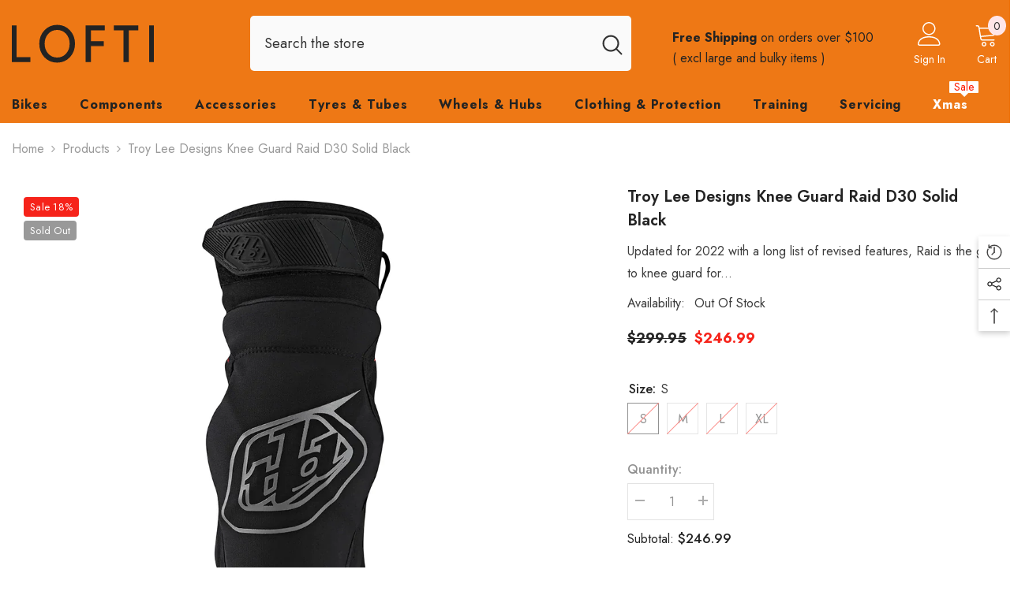

--- FILE ---
content_type: text/html; charset=utf-8
request_url: https://lofti.com/products/troy-lee-designs-knee-guard-raid-d30-solid-black?variant=47878789923093&section_id=template--22148822237461__main
body_size: 15251
content:
<div id="shopify-section-template--22148822237461__main" class="shopify-section"><link href="//lofti.com/cdn/shop/t/5/assets/component-product.css?v=150942539386684726291732071018" rel="stylesheet" type="text/css" media="all" />
<link href="//lofti.com/cdn/shop/t/5/assets/component-price.css?v=113014100369699422931732071017" rel="stylesheet" type="text/css" media="all" />
<link href="//lofti.com/cdn/shop/t/5/assets/component-badge.css?v=58385199191654577521732071013" rel="stylesheet" type="text/css" media="all" />
<link href="//lofti.com/cdn/shop/t/5/assets/component-rte.css?v=131360998505457786651732071018" rel="stylesheet" type="text/css" media="all" />
<link href="//lofti.com/cdn/shop/t/5/assets/component-share.css?v=23553761141326501681732071019" rel="stylesheet" type="text/css" media="all" />
<link href="//lofti.com/cdn/shop/t/5/assets/component-tab.css?v=140244687997670630881732071019" rel="stylesheet" type="text/css" media="all" />
<link href="//lofti.com/cdn/shop/t/5/assets/component-product-form.css?v=22444863787356217611732071017" rel="stylesheet" type="text/css" media="all" />
<link href="//lofti.com/cdn/shop/t/5/assets/component-grid.css?v=14116691739327510611732071015" rel="stylesheet" type="text/css" media="all" />




    <style type="text/css">
    #ProductSection-template--22148822237461__main .productView-thumbnail .productView-thumbnail-link:after{
        padding-bottom: 148%;
    }

    #ProductSection-template--22148822237461__main .cursor-wrapper .counter {
        color: #191919;
    }

    #ProductSection-template--22148822237461__main .cursor-wrapper .counter #count-image:before {
        background-color: #191919;
    }

    #ProductSection-template--22148822237461__main .custom-cursor__inner .arrow:before,
    #ProductSection-template--22148822237461__main .custom-cursor__inner .arrow:after {
        background-color: #000000;
    }

    #ProductSection-template--22148822237461__main .tabs-contents .toggleLink,
    #ProductSection-template--22148822237461__main .tabs .tab .tab-title {
        font-size: 18px;
        font-weight: 600;
        text-transform: none;
        padding-top: 15px;
        padding-bottom: 15px;
    }

    

    

    @media (max-width: 1024px) {
        
    }

    @media (max-width: 550px) {
        #ProductSection-template--22148822237461__main .tabs-contents .toggleLink,
        #ProductSection-template--22148822237461__main .tabs .tab .tab-title {
            font-size: 16px;
        }
    }

    @media (max-width: 767px) {
        #ProductSection-template--22148822237461__main {
            padding-top: 0px;
            padding-bottom: 0px;
        }
        
        
        
    }

    @media (min-width: 1025px) {
        
    }

    @media (min-width: 768px) and (max-width: 1199px) {
        #ProductSection-template--22148822237461__main {
            padding-top: 0px;
            padding-bottom: 0px;
        }
    }

    @media (min-width: 1200px) {
        #ProductSection-template--22148822237461__main {
            padding-top: 0px;
            padding-bottom: 0px;
        }
    }
</style>
<script>
    window.product_inven_array_8989707075861 = {
        
            '47878789923093': '0',
        
            '47878789955861': '0',
        
            '47878789988629': '0',
        
            '47878804930837': '0',
        
    };

    window.selling_array_8989707075861 = {
        
            '47878789923093': 'deny',
        
            '47878789955861': 'deny',
        
            '47878789988629': 'deny',
        
            '47878804930837': 'deny',
        
    };

    window.subtotal = {
        show: true,
        style: 1,
        text: `Add to cart - [value]`
    };
  
    window.variant_image_group = 'false';
  
</script><link rel="stylesheet" href="//lofti.com/cdn/shop/t/5/assets/component-fancybox.css?v=162524859697928915511732071015" media="print" onload="this.media='all'">
    <noscript><link href="//lofti.com/cdn/shop/t/5/assets/component-fancybox.css?v=162524859697928915511732071015" rel="stylesheet" type="text/css" media="all" /></noscript><div class="popup product-details product-default" data-section-id="template--22148822237461__main" data-section-type="product" id="ProductSection-template--22148822237461__main" data-has-combo="false" data-image-opo>
    
<div class="productView-moreItem moreItem-breadcrumb "
            style="--spacing-top: 10px;
            --spacing-bottom: 20px;
            --spacing-top-mb: 0px;
            --spacing-bottom-mb: 0px;
            --breadcrumb-bg:rgba(0,0,0,0);
            --breadcrumb-mb-bg: #f6f6f6;
            "
        >
            
                <div class="breadcrumb-bg">
            
                <div class="container">
                    

<link href="//lofti.com/cdn/shop/t/5/assets/component-breadcrumb.css?v=20837817899444488451732071013" rel="stylesheet" type="text/css" media="all" /><breadcrumb-component class="breadcrumb-container style--line_clamp_1" data-collection-title="" data-collection-all="/collections/all">
        <nav class="breadcrumb breadcrumb-left" role="navigation" aria-label="breadcrumbs">
        <a class="link home-link" href="/">Home</a><span class="separate" aria-hidden="true"><svg xmlns="http://www.w3.org/2000/svg" viewBox="0 0 24 24"><path d="M 7.75 1.34375 L 6.25 2.65625 L 14.65625 12 L 6.25 21.34375 L 7.75 22.65625 L 16.75 12.65625 L 17.34375 12 L 16.75 11.34375 Z"></path></svg></span>
                <span>Troy Lee Designs Knee Guard Raid D30 Solid Black</span><span class="observe-element" style="width: 1px; height: 1px; background: transparent; display: inline-block; flex-shrink: 0;"></span>
        </nav>
    </breadcrumb-component>
    <script type="text/javascript">
        if (typeof breadcrumbComponentDeclare == 'undefined') {
            class BreadcrumbComponent extends HTMLElement {
                constructor() {
                    super();
                    this.firstPostCollection();
                    this.getCollection();
                }

                connectedCallback() {
                    this.firstLink = this.querySelector('.link.home-link')
                    this.lastLink = this.querySelector('.observe-element')
                    this.classList.add('initialized');
                    this.initObservers();
                }

                static createHandler(position = 'first', breadcrumb = null) {
                    const handler = (entries, observer) => {
                        entries.forEach(entry => {
                            if (breadcrumb == null) return observer.disconnect();
                            if (entry.isIntersecting ) {
                                breadcrumb.classList.add(`disable-${position}`);
                            } else {
                                breadcrumb.classList.remove(`disable-${position}`);
                            }
                        })
                    }
                    return handler;
                }

                initObservers() {
                    const scrollToFirstHandler = BreadcrumbComponent.createHandler('first', this);
                    const scrollToLastHandler = BreadcrumbComponent.createHandler('last', this);
                    
                    this.scrollToFirstObserver = new IntersectionObserver(scrollToFirstHandler, { threshold: 1 });
                    this.scrollToLastObserver = new IntersectionObserver(scrollToLastHandler, { threshold: 0.6 });

                    this.scrollToFirstObserver.observe(this.firstLink);
                    this.scrollToLastObserver.observe(this.lastLink);
                }

                firstPostCollection() {
                    if (!document.body.matches('.template-collection')) return;
                    this.postCollection(true);
                    this.checkCollection();
                }

                postCollection(showCollection) {
                    const title = this.dataset.collectionTitle ? this.dataset.collectionTitle : "Products";
                    let collection = {name: title, url: window.location.pathname, show: showCollection};
                    localStorage.setItem('_breadcrumb_collection', JSON.stringify(collection));
                }

                checkCollection() {
                    document.addEventListener("click", (event) => {
                        const target = event.target;
                        if (!target.matches('.card-link')) return;
                        target.closest('.shopify-section[id*="product-grid"]') == null ? this.postCollection(false) : this.postCollection(true);
                    });
                }

                getCollection() {
                    if (!document.body.matches('.template-product')) return;
                    const collection = JSON.parse(localStorage.getItem('_breadcrumb_collection'));
                    let checkCollection = document.referrer.indexOf('/collections/') !== -1 && (new URL(document.referrer)).pathname == collection.url && collection && collection.show ? true : false;
                    const breadcrumb = `<a class="breadcrumb-collection animate--text" href="${checkCollection ? collection.url : this.dataset.collectionAll}">${checkCollection ? collection.name : "Products"}</a><span class="separate animate--text" aria-hidden="true"><svg xmlns="http://www.w3.org/2000/svg" viewBox="0 0 24 24"><path d="M 7.75 1.34375 L 6.25 2.65625 L 14.65625 12 L 6.25 21.34375 L 7.75 22.65625 L 16.75 12.65625 L 17.34375 12 L 16.75 11.34375 Z"></path></svg></span>`;
                    this.querySelectorAll('.separate')[0]?.insertAdjacentHTML("afterend", breadcrumb);
                }
            }   

            window.addEventListener('load', () => {
                customElements.define('breadcrumb-component', BreadcrumbComponent);
            })

            var breadcrumbComponentDeclare = BreadcrumbComponent;
        }
    </script>
                </div>
            
                </div>
            
        </div>
    
    <div class="container productView-container">
        <div class="productView halo-productView layout-3 positionMainImage--left productView-sticky" data-product-handle="troy-lee-designs-knee-guard-raid-d30-solid-black"><div class="productView-top">
                    <div class="halo-productView-left productView-images clearfix" data-image-gallery><div class="cursor-wrapper handleMouseLeave">
                                <div class="custom-cursor custom-cursor__outer">
                                    <div class="custom-cursor custom-cursor__inner">
                                        <span class="arrow arrow-bar fadeIn"></span>
                                    </div>
                                </div>
                            </div><div class="productView-images-wrapper" data-video-popup>
                            <div class="productView-image-wrapper"><div class="productView-badge has-badge-js badge-left halo-productBadges halo-productBadges--left date- date1-"
        data-text-sale-badge="Sale"
        
        data-new-badge-number=""
    ><span class="badge sale-badge" aria-hidden="true">Sale
18%</span><span class="badge sold-out-badge" aria-hidden="true">
                Sold out
            </span></div>
<div class="productView-nav style-1 image-fit-unset" 
                                    data-image-gallery-main
                                    data-arrows-desk="false"
                                    data-arrows-mobi="true"
                                    data-counter-mobi="true"
                                    data-media-count="3"
                                ><div class="productView-image productView-image-portrait fit-unset" data-index="1">
                                                    <div class="productView-img-container product-single__media" data-media-id="45631863652629"
                                                        
                                                    >
                                                        <div 
                                                            class="media" 
                                                             
                                                             data-fancybox="images" href="//lofti.com/cdn/shop/files/troy-lee-designs-knee-guard-raid-d30-solid-black-1.webp?v=1704860469" 
                                                        >
                                                            <img id="product-featured-image-45631863652629"
                                                                srcset="//lofti.com/cdn/shop/files/troy-lee-designs-knee-guard-raid-d30-solid-black-1.webp?v=1704860469"
                                                                src="//lofti.com/cdn/shop/files/troy-lee-designs-knee-guard-raid-d30-solid-black-1.webp?v=1704860469"
                                                                data-src="//lofti.com/cdn/shop/files/troy-lee-designs-knee-guard-raid-d30-solid-black-1.webp?v=1704860469"
                                                                alt=""
                                                                sizes="(min-width: 2000px) 1500px, (min-width: 1200px) 1200px, (min-width: 768px) calc((100vw - 30px) / 2), calc(100vw - 20px)"
                                                                width="1000"
                                                                height="1000"
                                                                data-sizes="auto"
                                                                data-main-image
                                                                data-index="1"
                                                                data-cursor-image
                                                                
                                                            /></div>
                                                    </div>
                                                </div><div class="productView-image productView-image-portrait fit-unset" data-index="2">
                                                    <div class="productView-img-container product-single__media" data-media-id="45631863685397"
                                                        
                                                    >
                                                        <div 
                                                            class="media" 
                                                             
                                                             data-fancybox="images" href="//lofti.com/cdn/shop/files/troy-lee-designs-knee-guard-raid-d30-solid-black-2.webp?v=1704860469" 
                                                        >
                                                            <img id="product-featured-image-45631863685397"
                                                                data-srcset="//lofti.com/cdn/shop/files/troy-lee-designs-knee-guard-raid-d30-solid-black-2.webp?v=1704860469"
                                                                
                                                                data-src="//lofti.com/cdn/shop/files/troy-lee-designs-knee-guard-raid-d30-solid-black-2.webp?v=1704860469"
                                                                alt=""
                                                                sizes="(min-width: 2000px) 1500px, (min-width: 1200px) 1200px, (min-width: 768px) calc((100vw - 30px) / 2), calc(100vw - 20px)"
                                                                width="1000"
                                                                height="1000"
                                                                data-sizes="auto"
                                                                data-main-image
                                                                data-index="2"
                                                                data-cursor-image
                                                                class="lazyload" loading="lazy"
                                                            /><span class="data-lazy-loading"></span></div>
                                                    </div>
                                                </div><div class="productView-image productView-image-portrait fit-unset" data-index="3">
                                                    <div class="productView-img-container product-single__media" data-media-id="45631863718165"
                                                        
                                                    >
                                                        <div 
                                                            class="media" 
                                                             
                                                             data-fancybox="images" href="//lofti.com/cdn/shop/files/troy-lee-designs-knee-guard-raid-d30-solid-black-3.webp?v=1704860468" 
                                                        >
                                                            <img id="product-featured-image-45631863718165"
                                                                data-srcset="//lofti.com/cdn/shop/files/troy-lee-designs-knee-guard-raid-d30-solid-black-3.webp?v=1704860468"
                                                                
                                                                data-src="//lofti.com/cdn/shop/files/troy-lee-designs-knee-guard-raid-d30-solid-black-3.webp?v=1704860468"
                                                                alt=""
                                                                sizes="(min-width: 2000px) 1500px, (min-width: 1200px) 1200px, (min-width: 768px) calc((100vw - 30px) / 2), calc(100vw - 20px)"
                                                                width="1000"
                                                                height="1000"
                                                                data-sizes="auto"
                                                                data-main-image
                                                                data-index="3"
                                                                data-cursor-image
                                                                class="lazyload" loading="lazy"
                                                            /><span class="data-lazy-loading"></span></div>
                                                    </div>
                                                </div></div><div class="productView-videoPopup"></div><div class="productView-iconZoom">
                                        <svg  class="icon icon-zoom-1" xmlns="http://www.w3.org/2000/svg" aria-hidden="true" focusable="false" role="presentation" viewBox="0 0 448 512"><path d="M416 176V86.63L246.6 256L416 425.4V336c0-8.844 7.156-16 16-16s16 7.156 16 16v128c0 8.844-7.156 16-16 16h-128c-8.844 0-16-7.156-16-16s7.156-16 16-16h89.38L224 278.6L54.63 448H144C152.8 448 160 455.2 160 464S152.8 480 144 480h-128C7.156 480 0 472.8 0 464v-128C0 327.2 7.156 320 16 320S32 327.2 32 336v89.38L201.4 256L32 86.63V176C32 184.8 24.84 192 16 192S0 184.8 0 176v-128C0 39.16 7.156 32 16 32h128C152.8 32 160 39.16 160 48S152.8 64 144 64H54.63L224 233.4L393.4 64H304C295.2 64 288 56.84 288 48S295.2 32 304 32h128C440.8 32 448 39.16 448 48v128C448 184.8 440.8 192 432 192S416 184.8 416 176z"></path></svg>
                                    </div></div><div class="productView-thumbnail-wrapper">
                                    <div class="productView-for clearfix" data-max-thumbnail-to-show="4"><div class="productView-thumbnail" data-media-id="template--22148822237461__main-45631863652629">
                                                        <div class="productView-thumbnail-link" data-image="//lofti.com/cdn/shop/files/troy-lee-designs-knee-guard-raid-d30-solid-black-1_large.webp?v=1704860469">
                                                            <img srcset="//lofti.com/cdn/shop/files/troy-lee-designs-knee-guard-raid-d30-solid-black-1_medium.webp?v=1704860469" src="//lofti.com/cdn/shop/files/troy-lee-designs-knee-guard-raid-d30-solid-black-1_medium.webp?v=1704860469" alt="Troy Lee Designs Knee Guard Raid D30 Solid Black"  /></div>
                                                    </div><div class="productView-thumbnail" data-media-id="template--22148822237461__main-45631863685397">
                                                        <div class="productView-thumbnail-link" data-image="//lofti.com/cdn/shop/files/troy-lee-designs-knee-guard-raid-d30-solid-black-2_large.webp?v=1704860469">
                                                            <img srcset="//lofti.com/cdn/shop/files/troy-lee-designs-knee-guard-raid-d30-solid-black-2_medium.webp?v=1704860469" src="//lofti.com/cdn/shop/files/troy-lee-designs-knee-guard-raid-d30-solid-black-2_medium.webp?v=1704860469" alt="Troy Lee Designs Knee Guard Raid D30 Solid Black"  /></div>
                                                    </div><div class="productView-thumbnail" data-media-id="template--22148822237461__main-45631863718165">
                                                        <div class="productView-thumbnail-link" data-image="//lofti.com/cdn/shop/files/troy-lee-designs-knee-guard-raid-d30-solid-black-3_large.webp?v=1704860468">
                                                            <img srcset="//lofti.com/cdn/shop/files/troy-lee-designs-knee-guard-raid-d30-solid-black-3_medium.webp?v=1704860468" src="//lofti.com/cdn/shop/files/troy-lee-designs-knee-guard-raid-d30-solid-black-3_medium.webp?v=1704860468" alt="Troy Lee Designs Knee Guard Raid D30 Solid Black"  /></div>
                                                    </div></div>
                                </div></div>
                    </div>
                    <div class="halo-productView-right productView-details clearfix">
                        <div class="productView-product clearfix"><div class="productView-moreItem"
                                            style="--spacing-top: 0px;
                                            --spacing-bottom: 10px"
                                        >
                                            <h1 class="productView-title" style="--color-title: #232323;--fontsize-text: 20px;--fontsize-mb-text: 18px;"><span>Troy Lee Designs Knee Guard Raid D30 Solid Black</span></h1>
                                        </div><div class="productView-moreItem"
                                            style="--spacing-top: 0px;
                                            --spacing-bottom: 12px"
                                        >
                                            <div class="productView-desc halo-text-format" 
        style="--color-text: #3c3c3c;
        --fontsize-text: 16px"
    >   
        
            Updated for 2022 with a long list of revised features, Raid is the go-to knee guard for...</div>
                                        </div><div class="productView-moreItem"
                                                style="--spacing-top: 0px;
                                                --spacing-bottom: 18px"
                                            >
                                                <div class="productView-info" style="--color-border: #e6e6e6"><div class="productView-info-item" data-inventory data-stock-level="none">
            <span class="productView-info-name">
                Availability:
            </span>
            <span class="productView-info-value">
                Out Of Stock
            </span>
        </div></div>
                                            </div>
                                        <div class="productView-moreItem"
                                            style="--spacing-top: 0px;
                                            --spacing-bottom: 17px;
                                            --fontsize-text: 18px"
                                        >
                                            
                                                <div class="productView-price no-js-hidden clearfix" id="product-price-8989707075861"><div class="price price--medium price--sold-out  price--on-sale ">
    <dl><div class="price__regular"><dd class="price__last"><span class="price-item price-item--regular">$246.99</span></dd>
        </div>
        <div class="price__sale"><dd class="price__compare" data-compare="29995"><s class="price-item price-item--regular">$299.95</s></dd><dd class="price__last" data-last="24699"><span class="price-item price-item--sale">$246.99</span></dd></div>
        <small class="unit-price caption hidden">
            <dt class="visually-hidden">Unit price</dt>
            <dd class="price__last"><span></span><span aria-hidden="true">/</span><span class="visually-hidden">&nbsp;per&nbsp;</span><span></span></dd>
        </small>
    </dl>
</div>
</div>
                                        </div>
                                            <div class="productView-moreItem"
    style="--spacing-top: 0px;
    --spacing-bottom: 8px;
    --color-text: "
>
    <div class="productView-hotStock style-2 is-hide" data-hot-stock="20" 4 ><span class="hotStock-text">
                Please hurry! Only 0 left in stock
            </span>
            <div class="hotStock-progress">
                <span class="hotStock-progress-item"></span>
            </div></div>
</div>

                                        

                                            <div class="productView-moreItem productView-moreItem-product-variant"
                                                style="--spacing-top: 0px;
                                                --spacing-bottom: 0px"
                                            ><div class="productView-options" style="--color-border: #e6e6e6" data-lang="en" data-default-lang="au"><div class="productView-variants halo-productOptions" id="product-option-8989707075861"  data-type="button"><variant-radios class="no-js-hidden product-option has-default" data-product="8989707075861" data-section="template--22148822237461__main" data-url="/products/troy-lee-designs-knee-guard-raid-d30-solid-black"><fieldset class="js product-form__input clearfix" data-product-attribute="set-rectangle" data-option-index="0">
                            <legend class="form__label">
                                Size:
                                <span data-header-option>
                                    S
                                </span>
                            </legend><input class="product-form__radio" type="radio" id="option-8989707075861-Size-0"
                                        name="Size"
                                        value="S"
                                        checked
                                        
                                        data-variant-id="47878789923093"
                                    ><label class="product-form__label soldout" for="option-8989707075861-Size-0" data-variant-id="47878789923093">
                                            <span class="text">S</span>
                                        </label><input class="product-form__radio" type="radio" id="option-8989707075861-Size-1"
                                        name="Size"
                                        value="M"
                                        
                                        
                                        data-variant-id="47878789955861"
                                    ><label class="product-form__label soldout" for="option-8989707075861-Size-1" data-variant-id="47878789955861">
                                            <span class="text">M</span>
                                        </label><input class="product-form__radio" type="radio" id="option-8989707075861-Size-2"
                                        name="Size"
                                        value="L"
                                        
                                        
                                        data-variant-id="47878789988629"
                                    ><label class="product-form__label soldout" for="option-8989707075861-Size-2" data-variant-id="47878789988629">
                                            <span class="text">L</span>
                                        </label><input class="product-form__radio" type="radio" id="option-8989707075861-Size-3"
                                        name="Size"
                                        value="XL"
                                        
                                        
                                        data-variant-id="47878804930837"
                                    ><label class="product-form__label soldout" for="option-8989707075861-Size-3" data-variant-id="47878804930837">
                                            <span class="text">XL</span>
                                        </label></fieldset><script type="application/json">
                        [{"id":47878789923093,"title":"S","option1":"S","option2":null,"option3":null,"sku":null,"requires_shipping":true,"taxable":true,"featured_image":null,"available":false,"name":"Troy Lee Designs Knee Guard Raid D30 Solid Black - S","public_title":"S","options":["S"],"price":24699,"weight":0,"compare_at_price":29995,"inventory_management":"shopify","barcode":null,"requires_selling_plan":false,"selling_plan_allocations":[]},{"id":47878789955861,"title":"M","option1":"M","option2":null,"option3":null,"sku":"591003003","requires_shipping":true,"taxable":true,"featured_image":null,"available":false,"name":"Troy Lee Designs Knee Guard Raid D30 Solid Black - M","public_title":"M","options":["M"],"price":24699,"weight":0,"compare_at_price":29995,"inventory_management":"shopify","barcode":"887202381232","requires_selling_plan":false,"selling_plan_allocations":[]},{"id":47878789988629,"title":"L","option1":"L","option2":null,"option3":null,"sku":null,"requires_shipping":true,"taxable":true,"featured_image":null,"available":false,"name":"Troy Lee Designs Knee Guard Raid D30 Solid Black - L","public_title":"L","options":["L"],"price":24699,"weight":0,"compare_at_price":29995,"inventory_management":"shopify","barcode":null,"requires_selling_plan":false,"selling_plan_allocations":[]},{"id":47878804930837,"title":"XL","option1":"XL","option2":null,"option3":null,"sku":"","requires_shipping":true,"taxable":true,"featured_image":null,"available":false,"name":"Troy Lee Designs Knee Guard Raid D30 Solid Black - XL","public_title":"XL","options":["XL"],"price":24699,"weight":0,"compare_at_price":29995,"inventory_management":"shopify","barcode":"","requires_selling_plan":false,"selling_plan_allocations":[]}]
                    </script>
                </variant-radios></div>
        <noscript>
            <div class="product-form__input">
                <label class="form__label" for="Variants-template--22148822237461__main">
                    Product variants
                </label>
                <div class="select">
                <select name="id" id="Variants-template--22148822237461__main" class="select__select" form="product-form"><option
                            selected="selected"
                            disabled
                            value="47878789923093"
                        >
                            S
 - Sold out
                            - $246.99
                        </option><option
                            
                            disabled
                            value="47878789955861"
                        >
                            M
 - Sold out
                            - $246.99
                        </option><option
                            
                            disabled
                            value="47878789988629"
                        >
                            L
 - Sold out
                            - $246.99
                        </option><option
                            
                            disabled
                            value="47878804930837"
                        >
                            XL
 - Sold out
                            - $246.99
                        </option></select>
            </div>
          </div>
        </noscript></div>
                                            </div>
                                        
<div class="productView-moreItem"
                                            style="--spacing-top: 0px;
                                            --spacing-bottom: 12px"
                                        >
                                            
                                        </div>
<div class="productView-moreItem"
                                                    style="--spacing-top: 0px;
                                                    --spacing-bottom: 15px"
                                                ><div class="quantity_selector">
                                                            <quantity-input class="productView-quantity quantity__group quantity__group--2 quantity__style--1 clearfix">
	    <label class="form-label quantity__label" for="quantity-8989707075861-2">
	        Quantity:
	    </label>
	    <div class="quantity__container">
		    <button type="button" name="minus" class="minus btn-quantity">
		    	<span class="visually-hidden">Decrease quantity for Troy Lee Designs Knee Guard Raid D30 Solid Black</span>
		    </button>
		    <input class="form-input quantity__input" type="number" name="quantity" min="1" value="1" inputmode="numeric" pattern="[0-9]*" id="quantity-8989707075861-2" data-product="8989707075861" data-price="24699">
		    <button type="button" name="plus" class="plus btn-quantity">
		    	<span class="visually-hidden">Increase quantity for Troy Lee Designs Knee Guard Raid D30 Solid Black</span>
		    </button>
	    </div>
	</quantity-input>
                                                        </div><div class="productView-subtotal">
                                                            <span class="text">Subtotal: </span>
                                                            <span class="money-subtotal">$246.99</span>
                                                        </div></div>

                                            <div class="productView-moreItem"
                                                style="--spacing-top: 0px;
                                                --spacing-bottom: 22px"
                                            >
                                                <div class="productView-perks"></div>
                                            </div>
                                        

                                            <div class="productView-moreItem"
                                                style="--spacing-top: 0px;
                                                --spacing-bottom: 15px"
                                            >
                                                <div class="productView-buttons"><form method="post" action="/cart/add" id="product-form-installment-8989707075861" accept-charset="UTF-8" class="installment caption-large" enctype="multipart/form-data"><input type="hidden" name="form_type" value="product" /><input type="hidden" name="utf8" value="✓" /><input type="hidden" name="id" value="47878789923093">
        
<input type="hidden" name="product-id" value="8989707075861" /><input type="hidden" name="section-id" value="template--22148822237461__main" /></form><product-form class="productView-form product-form"><form method="post" action="/cart/add" id="product-form-8989707075861" accept-charset="UTF-8" class="form" enctype="multipart/form-data" novalidate="novalidate" data-type="add-to-cart-form"><input type="hidden" name="form_type" value="product" /><input type="hidden" name="utf8" value="✓" /><div class="productView-group"><div class="pvGroup-row"><quantity-input class="productView-quantity quantity__group quantity__group--1 quantity__style--1 clearfix hidden">
	    <label class="form-label quantity__label" for="quantity-8989707075861">
	        Quantity:
	    </label>
	    <div class="quantity__container">
		    <button type="button" name="minus" class="minus btn-quantity">
		    	<span class="visually-hidden">Decrease quantity for Troy Lee Designs Knee Guard Raid D30 Solid Black</span>
		    </button>
		    <input class="form-input quantity__input" type="number" name="quantity" min="1" value="1" inputmode="numeric" pattern="[0-9]*" id="quantity-8989707075861" data-product="8989707075861" data-price="24699">
		    <button type="button" name="plus" class="plus btn-quantity">
		    	<span class="visually-hidden">Increase quantity for Troy Lee Designs Knee Guard Raid D30 Solid Black</span>
		    </button>
	    </div>
	</quantity-input>
<div class="productView-groupTop">
                        <div class="productView-action productView-action-2" style="--atc-color: #ffffff;--atc-bg-color: #232323;--atc-border-color: #232323;--atc-color-hover: #232323;--atc-bg-color-hover: #ffffff;--atc-border-color-hover: #232323">
                            <input type="hidden" name="id" value="47878789923093">
                            <div class="product-form__buttons"><button type="submit" name="add" data-btn-addToCart class="product-form__submit button" id="product-add-to-cart" disabled>Sold out</button></div>
                        </div><share-button class="share-button halo-socialShare productView-share style-2"><div class="share-content">
            <button class="share-button__button button"><svg class="icon" viewBox="0 0 227.216 227.216"><path d="M175.897,141.476c-13.249,0-25.11,6.044-32.98,15.518l-51.194-29.066c1.592-4.48,2.467-9.297,2.467-14.317c0-5.019-0.875-9.836-2.467-14.316l51.19-29.073c7.869,9.477,19.732,15.523,32.982,15.523c23.634,0,42.862-19.235,42.862-42.879C218.759,19.229,199.531,0,175.897,0C152.26,0,133.03,19.229,133.03,42.865c0,5.02,0.874,9.838,2.467,14.319L84.304,86.258c-7.869-9.472-19.729-15.514-32.975-15.514c-23.64,0-42.873,19.229-42.873,42.866c0,23.636,19.233,42.865,42.873,42.865c13.246,0,25.105-6.042,32.974-15.513l51.194,29.067c-1.593,4.481-2.468,9.3-2.468,14.321c0,23.636,19.23,42.865,42.867,42.865c23.634,0,42.862-19.23,42.862-42.865C218.759,160.71,199.531,141.476,175.897,141.476z M175.897,15c15.363,0,27.862,12.5,27.862,27.865c0,15.373-12.499,27.879-27.862,27.879c-15.366,0-27.867-12.506-27.867-27.879C148.03,27.5,160.531,15,175.897,15z M51.33,141.476c-15.369,0-27.873-12.501-27.873-27.865c0-15.366,12.504-27.866,27.873-27.866c15.363,0,27.861,12.5,27.861,27.866C79.191,128.975,66.692,141.476,51.33,141.476z M175.897,212.216c-15.366,0-27.867-12.501-27.867-27.865c0-15.37,12.501-27.875,27.867-27.875c15.363,0,27.862,12.505,27.862,27.875C203.759,199.715,191.26,212.216,175.897,212.216z"></path></svg> <span>Share</span></button>
            <div class="share-button__fallback">
                <div class="share-header">
                    <h2 class="share-title"><span>Share</span></h2>
                    <button type="button" class="share-button__close" aria-label="Close"><svg xmlns="http://www.w3.org/2000/svg" viewBox="0 0 48 48" ><path d="M 38.982422 6.9707031 A 2.0002 2.0002 0 0 0 37.585938 7.5859375 L 24 21.171875 L 10.414062 7.5859375 A 2.0002 2.0002 0 0 0 8.9785156 6.9804688 A 2.0002 2.0002 0 0 0 7.5859375 10.414062 L 21.171875 24 L 7.5859375 37.585938 A 2.0002 2.0002 0 1 0 10.414062 40.414062 L 24 26.828125 L 37.585938 40.414062 A 2.0002 2.0002 0 1 0 40.414062 37.585938 L 26.828125 24 L 40.414062 10.414062 A 2.0002 2.0002 0 0 0 38.982422 6.9707031 z"/></svg><span>Close</span></button>
                </div>
                <div class="wrapper-content">
                    <label class="form-label">Copy link</label>
                    <div class="share-group">
                        <div class="form-field">
                            <input type="text" class="field__input" id="url" value="https://lofti.com/products/troy-lee-designs-knee-guard-raid-d30-solid-black" placeholder="Link" data-url="https://lofti.com/products/troy-lee-designs-knee-guard-raid-d30-solid-black" onclick="this.select();" readonly>
                            <label class="field__label hiddenLabels" for="url">Link</label>
                        </div>
                        <button class="button button--primary button-copy"><svg class="icon icon-clipboard" width="11" height="13" fill="none" xmlns="http://www.w3.org/2000/svg" aria-hidden="true" focusable="false"><path fill-rule="evenodd" clip-rule="evenodd" d="M2 1a1 1 0 011-1h7a1 1 0 011 1v9a1 1 0 01-1 1V1H2zM1 2a1 1 0 00-1 1v9a1 1 0 001 1h7a1 1 0 001-1V3a1 1 0 00-1-1H1zm0 10V3h7v9H1z" fill="currentColor"/></svg>
 Copy link</button>
                    </div>
                    <span id="ShareMessage-8989707075861" class="share-button__message hidden" role="status" aria-hidden="true">Link copied to clipboard!</span><div class="share_toolbox clearfix"><label class="form-label">Share</label> <ul class="social-share"><li class="social-share__item"><a class="facebook" href="https://www.facebook.com/sharer/sharer.php?u=https://lofti.com/products/troy-lee-designs-knee-guard-raid-d30-solid-black" title='Facebook' data-no-instant rel="noopener noreferrer nofollow" target="_blank"><svg aria-hidden="true" focusable="false" role="presentation" xmlns="http://www.w3.org/2000/svg" viewBox="0 0 320 512" class="icon icon-facebook"><path d="M279.14 288l14.22-92.66h-88.91v-60.13c0-25.35 12.42-50.06 52.24-50.06h40.42V6.26S260.43 0 225.36 0c-73.22 0-121.08 44.38-121.08 124.72v70.62H22.89V288h81.39v224h100.17V288z"></path></svg></a></li><li class="social-share__item"><a class="twitter" href="http://twitter.com/share?text=Troy%20Lee%20Designs%20Knee%20Guard%20Raid%20D30%20Solid%20Black&amp;url=https://lofti.com/products/troy-lee-designs-knee-guard-raid-d30-solid-black" title='Twitter' data-no-instant rel="noopener noreferrer nofollow" target="_blank"><svg aria-hidden="true" focusable="false" role="presentation" class="icon icon-twitter" viewBox="0 0 35 35">
<path d="M20.3306 15.2794L31.4059 3H28.7809L19.1669 13.6616L11.4844 3H2.625L14.2406 19.124L2.625 32H5.25L15.4044 20.7397L23.5178 32H32.3772L20.3306 15.2794ZM16.7366 19.2649L15.5597 17.6595L6.195 4.885H10.2266L17.7822 15.1945L18.9591 16.7999L28.7831 30.202H24.7516L16.7366 19.2649Z"></path>
</svg>
</a></li><li class="social-share__item"><a class="pinterest" href="http://pinterest.com/pin/create/button/?url=https://lofti.com/products/troy-lee-designs-knee-guard-raid-d30-solid-black&amp;media=http://lofti.com/cdn/shop/files/troy-lee-designs-knee-guard-raid-d30-solid-black-1.webp?crop=center&height=1024&v=1704860469&width=1024&amp;description=Troy%20Lee%20Designs%20Knee%20Guard%20Raid%20D30%20Solid%20Black" title='Pinterest' data-no-instant rel="noopener noreferrer nofollow" target="_blank"><svg aria-hidden="true" focusable="false" role="presentation" class="icon icon-pinterest" viewBox="0 0 17 18"><path d="M8.48.58a8.42 8.42 0 015.9 2.45 8.42 8.42 0 011.33 10.08 8.28 8.28 0 01-7.23 4.16 8.5 8.5 0 01-2.37-.32c.42-.68.7-1.29.85-1.8l.59-2.29c.14.28.41.52.8.73.4.2.8.31 1.24.31.87 0 1.65-.25 2.34-.75a4.87 4.87 0 001.6-2.05 7.3 7.3 0 00.56-2.93c0-1.3-.5-2.41-1.49-3.36a5.27 5.27 0 00-3.8-1.43c-.93 0-1.8.16-2.58.48A5.23 5.23 0 002.85 8.6c0 .75.14 1.41.43 1.98.28.56.7.96 1.27 1.2.1.04.19.04.26 0 .07-.03.12-.1.15-.2l.18-.68c.05-.15.02-.3-.11-.45a2.35 2.35 0 01-.57-1.63A3.96 3.96 0 018.6 4.8c1.09 0 1.94.3 2.54.89.61.6.92 1.37.92 2.32 0 .8-.11 1.54-.33 2.21a3.97 3.97 0 01-.93 1.62c-.4.4-.87.6-1.4.6-.43 0-.78-.15-1.06-.47-.27-.32-.36-.7-.26-1.13a111.14 111.14 0 01.47-1.6l.18-.73c.06-.26.09-.47.09-.65 0-.36-.1-.66-.28-.89-.2-.23-.47-.35-.83-.35-.45 0-.83.2-1.13.62-.3.41-.46.93-.46 1.56a4.1 4.1 0 00.18 1.15l.06.15c-.6 2.58-.95 4.1-1.08 4.54-.12.55-.16 1.2-.13 1.94a8.4 8.4 0 01-5-7.65c0-2.3.81-4.28 2.44-5.9A8.04 8.04 0 018.48.57z"></svg>
</a></li><li class="social-share__item"><a class="tumblr" href="//tumblr.com/widgets/share/tool?canonicalUrl=https://lofti.com/products/troy-lee-designs-knee-guard-raid-d30-solid-black" title='Tumblr' data-no-instant rel="noopener noreferrer nofollow" data-content="http://lofti.com/cdn/shop/files/troy-lee-designs-knee-guard-raid-d30-solid-black-1.webp?crop=center&height=1024&v=1704860469&width=1024" target="_blank"><svg aria-hidden="true" focusable="false" role="presentation" class="icon icon-tumblr" viewBox="0 0 91 161"><path fill-rule="evenodd" d="M64 160.3c-24 0-42-12.3-42-41.8V71.3H.3V45.7c24-6.2 34-26.9 35.2-44.7h24.9v40.5h29v29.8h-29v41.1c0 12.3 6.2 16.6 16.1 16.6h14v31.3H64"></svg>
</a></li><li class="social-share__item"><a class="telegram" href="https://telegram.me/share/url?url=https://lofti.com/products/troy-lee-designs-knee-guard-raid-d30-solid-black" title='Telegram' data-no-instant rel="nofollow" target="_blank"><svg class="icon icon-telegram" role="presentation" viewBox="0 0 496 512"><path d="M248,8C111.033,8,0,119.033,0,256S111.033,504,248,504,496,392.967,496,256,384.967,8,248,8ZM362.952,176.66c-3.732,39.215-19.881,134.378-28.1,178.3-3.476,18.584-10.322,24.816-16.948,25.425-14.4,1.326-25.338-9.517-39.287-18.661-21.827-14.308-34.158-23.215-55.346-37.177-24.485-16.135-8.612-25,5.342-39.5,3.652-3.793,67.107-61.51,68.335-66.746.153-.655.3-3.1-1.154-4.384s-3.59-.849-5.135-.5q-3.283.746-104.608,69.142-14.845,10.194-26.894,9.934c-8.855-.191-25.888-5.006-38.551-9.123-15.531-5.048-27.875-7.717-26.8-16.291q.84-6.7,18.45-13.7,108.446-47.248,144.628-62.3c68.872-28.647,83.183-33.623,92.511-33.789,2.052-.034,6.639.474,9.61,2.885a10.452,10.452,0,0,1,3.53,6.716A43.765,43.765,0,0,1,362.952,176.66Z"></path></svg></a></li><li class="social-share__item"><a class="email" href="mailto:?subject=Troy%20Lee%20Designs%20Knee%20Guard%20Raid%20D30%20Solid%20Black&amp;body=https://lofti.com/products/troy-lee-designs-knee-guard-raid-d30-solid-black" title='Email' data-no-instant rel="noopener noreferrer nofollow" target="_blank"><svg xmlns="http://www.w3.org/2000/svg" viewBox="0 0 24 24" aria-hidden="true" focusable="false" role="presentation" class="icon icon-mail"><path d="M 1 3 L 1 5 L 1 18 L 3 18 L 3 5 L 19 5 L 19 3 L 3 3 L 1 3 z M 5 7 L 5 7.1777344 L 14 12.875 L 23 7.125 L 23 7 L 5 7 z M 23 9.2832031 L 14 15 L 5 9.4160156 L 5 21 L 14 21 L 14 17 L 17 17 L 17 14 L 23 14 L 23 9.2832031 z M 19 16 L 19 19 L 16 19 L 16 21 L 19 21 L 19 24 L 21 24 L 21 21 L 24 21 L 24 19 L 21 19 L 21 16 L 19 16 z"/></svg></a></li></ul></div></div>
            </div>
        </div></share-button><script src="//lofti.com/cdn/shop/t/5/assets/share.js?v=88463739455357580461732071024" defer="defer"></script>
</div>
                </div><div class="productView-groupBottom"><div class="productView-groupItem"><div class="productView-checkbox global-checkbox">
                                        <input class="global-checkbox--input" type="checkbox" name="conditions" id="product_conditions_8989707075861" data-target="#product-checkout-8989707075861">
                                        <label class="global-checkbox--label form-label--checkbox" for="product_conditions_8989707075861">I agree with</label><button type="button" data-term-condition>Terms &amp; Conditions</button></div></div><div class="productView-groupItem">
                            <div class="productView-payment"  disabled="disabled" id="product-checkout-8989707075861" style="--bin-color: #232323;--bin-bg-color: #ffffff;--bin-border-color: #acacac;--bin-color-hover: #ffffff;--bin-bg-color-hover: #232323;--bin-border-color-hover: #232323"> 
                                <div data-shopify="payment-button" class="shopify-payment-button"> <shopify-accelerated-checkout recommended="{&quot;supports_subs&quot;:true,&quot;supports_def_opts&quot;:false,&quot;name&quot;:&quot;shop_pay&quot;,&quot;wallet_params&quot;:{&quot;shopId&quot;:68925456661,&quot;merchantName&quot;:&quot;Lofti.com&quot;,&quot;personalized&quot;:true}}" fallback="{&quot;supports_subs&quot;:true,&quot;supports_def_opts&quot;:true,&quot;name&quot;:&quot;buy_it_now&quot;,&quot;wallet_params&quot;:{}}" access-token="47d26860086bff3b29a6c046351c5f5b" buyer-country="AU" buyer-locale="en" buyer-currency="AUD" variant-params="[{&quot;id&quot;:47878789923093,&quot;requiresShipping&quot;:true},{&quot;id&quot;:47878789955861,&quot;requiresShipping&quot;:true},{&quot;id&quot;:47878789988629,&quot;requiresShipping&quot;:true},{&quot;id&quot;:47878804930837,&quot;requiresShipping&quot;:true}]" shop-id="68925456661" enabled-flags="[&quot;ae0f5bf6&quot;]" disabled > <div class="shopify-payment-button__button" role="button" disabled aria-hidden="true" style="background-color: transparent; border: none"> <div class="shopify-payment-button__skeleton">&nbsp;</div> </div> <div class="shopify-payment-button__more-options shopify-payment-button__skeleton" role="button" disabled aria-hidden="true">&nbsp;</div> </shopify-accelerated-checkout> <small id="shopify-buyer-consent" class="hidden" aria-hidden="true" data-consent-type="subscription"> This item is a recurring or deferred purchase. By continuing, I agree to the <span id="shopify-subscription-policy-button">cancellation policy</span> and authorize you to charge my payment method at the prices, frequency and dates listed on this page until my order is fulfilled or I cancel, if permitted. </small> </div>
                            </div>
                        </div>
                    </div></div><input type="hidden" name="product-id" value="8989707075861" /><input type="hidden" name="section-id" value="template--22148822237461__main" /></form></product-form></div>
                                            </div>
                                        
<div class="productView-moreItem"
                                            style="--spacing-top: 0px;
                                            --spacing-bottom: 27px"
                                        ><div class="productView-pickUp">
    <link href="//lofti.com/cdn/shop/t/5/assets/component-pickup-availability.css?v=127460745919734912771732071017" rel="stylesheet" type="text/css" media="all" /><pickup-availability class="product__pickup-availabilities no-js-hidden"
        
        data-base-url="https://lofti.com/"
        data-variant-id="47878789923093"
        data-has-only-default-variant="false"
    >
        <template>
            <pickup-availability-preview class="pickup-availability-preview">
                <svg fill="none" aria-hidden="true" focusable="false" role="presentation" class="icon icon-unavailable" fill="none" viewBox="0 0 20 20"><path d="M13.94 3.94L10 7.878l-3.94-3.94A1.499 1.499 0 103.94 6.06L7.88 10l-3.94 3.94a1.499 1.499 0 102.12 2.12L10 12.12l3.94 3.94a1.497 1.497 0 002.12 0 1.499 1.499 0 000-2.12L12.122 10l3.94-3.94a1.499 1.499 0 10-2.121-2.12z"/></svg>

                <div class="pickup-availability-info">
                    <p class="caption-large">
                        Couldn&#39;t load pickup availability
                    </p>
                    <button class="pickup-availability-button button button--primary">
                        Refresh
                    </button>
                </div>
            </pickup-availability-preview>
        </template>
    </pickup-availability>
</div>
<script src="//lofti.com/cdn/shop/t/5/assets/pickup-availability.js?v=47691853550435826281732071023" defer="defer"></script>
</div><div class="productView-moreItem"
                                                style="--spacing-top: 0px;
                                                --spacing-bottom: 0px"
                                            >
                                                <div class="productView-securityImage"><ul class="list-unstyled clearfix"></ul></div>
                                            </div><div class="productView-moreItem"
                                            style="--spacing-top: 0px;
                                            --spacing-bottom: 10px;"
                                        >
                                            <delivery-time class="productView-dlvr d-none"
                                                data-delivery-time 
                                                data-frm-day="d, DD MMM"
                                                data-exclude-day-from="only_delivery" 
                                                data-exclude-day="SAT,SUN" 
                                                data-estimate-start="1" 
                                                data-estimate-end="5" 
                                                data-time="11:00:00"
                                                style="--color-text: #232323;--font-size: 16px;--icon-size: 30px;"
                                            ><span class="productView-dlvr__icon"><svg viewBox="0 0 349.67 244.73">
  <g id="Layer_1-2" data-name="Layer 1">
    <g>
      <path d="M236.17,157.34c0-1.41,0-2.48,0-3.54,0-25.8-.03-51.61.05-77.41,0-2.53.38-5.2,1.27-7.55,1.85-4.87,5.98-7,10.93-7.42,3.39-.29,6.82-.16,10.23-.16,10.41,0,20.82-.11,31.22.11,9.29.19,16.78,4.41,22.67,11.43,10.59,12.63,21.06,25.35,31.61,38.01,3.86,4.63,5.49,9.97,5.48,15.92-.02,15.57-.12,31.13.03,46.7.11,11.08-6.96,18.84-17.51,18.76-.24,0-.48.08-.86.16,2.38,16.27-1.51,30.54-14.09,41.65-8.47,7.48-18.76,10.88-29.92,10.46-27.68-1.06-46.38-24.27-41.51-52.08h-89.14c2.2,22.3-4.69,40.11-26.55,48.73-19.89,7.85-37.34,2.79-51.45-13.75-1.62,1.74-3.19,3.63-4.97,5.29-12.61,11.72-27.4,14.56-43.53,9.59-16.33-5.02-26.09-16.45-29.05-33.22-1.05-5.92-.83-12.09-1-18.15-.15-4.99-.05-9.99-.03-14.98.05-11.8,6.81-18.54,18.67-18.54,71.27,0,142.53,0,213.8,0h3.65ZM262.33,122.13h57.28c-9.32-11.38-18.35-22.46-27.51-33.44-.71-.86-2.32-1.31-3.53-1.35-4.57-.16-9.15-.06-13.72-.06-4.13,0-8.27,0-12.52,0v34.85ZM44.49,218.49c10.48-.21,17.04-8.61,16.73-18.12-.38-11.51-9.42-17.48-18.45-16.86-10.42.71-17.3,8.33-16.58,18.21.78,10.57,8.29,17.46,18.3,16.77ZM114.45,218.49c10.46-.21,17.03-8.61,16.71-18.13-.38-11.49-9.42-17.47-18.46-16.85-10.41.72-17.29,8.34-16.56,18.23.79,10.58,8.29,17.45,18.31,16.76ZM289.28,218.49c10.5-.21,17.05-8.6,16.74-18.11-.37-11.52-9.41-17.49-18.44-16.88-10.42.7-17.31,8.32-16.59,18.2.77,10.57,8.28,17.46,18.28,16.79Z"/>
      <path d="M109.14,139.73c-26.98,0-53.95,0-80.93,0-17.03,0-28.16-11.12-28.16-28.15,0-28.05-.02-56.1,0-84.15C.07,14.08,7.45,4.38,20.31.92,22.61.31,25.07.05,27.46.04,81.99,0,136.53-.01,191.06.02c15.9,0,27.23,11.02,27.31,26.91.15,28.63.15,57.27,0,85.9-.08,15.88-11.41,26.87-27.31,26.89-27.31.04-54.62.01-81.92.01ZM96.29,69.85c0-10.82,0-21.63,0-32.45,0-1.16-.06-2.33-.22-3.48-.68-4.9-4.02-7.86-8.73-7.81-4.67.06-7.88,2.93-8.56,7.72-.16,1.15-.22,2.32-.22,3.48-.01,21.72-.01,43.43,0,65.15,0,1.32.09,2.66.3,3.97.7,4.42,3.98,7.15,8.52,7.18,4.5.03,7.88-2.72,8.6-7.09.22-1.31.31-2.65.31-3.97.02-10.9.01-21.8.01-32.7ZM165.96,69.62c0,10.9,0,21.8,0,32.7,0,1.08.03,2.17.17,3.23.69,5.22,3.84,8.11,8.75,8.06,4.85-.04,7.92-2.85,8.62-7.93.15-1.07.2-2.15.2-3.23.01-21.72.01-43.43,0-65.15,0-1.24-.09-2.49-.27-3.72-.66-4.56-3.96-7.41-8.53-7.46-4.56-.04-7.97,2.82-8.65,7.32-.19,1.23-.28,2.48-.28,3.72-.02,10.82-.01,21.63-.01,32.45ZM52.51,70.13c0-11.48.02-22.96,0-34.44-.01-5.01-2.28-8.22-6.38-9.24-6.22-1.55-11.19,2.43-11.21,9.1-.04,15.06-.01,30.12-.01,45.18,0,7.9-.03,15.81.02,23.71.03,4.29,1.91,7.19,5.31,8.49,6.41,2.45,12.23-1.56,12.27-8.6.07-11.4.02-22.8.02-34.19ZM139.93,69.91c0-11.48.03-22.96-.01-34.44-.02-4.8-2.34-8-6.35-9.01-6.21-1.57-11.22,2.4-11.24,9.06-.05,14.06-.01,28.12-.01,42.18,0,8.9-.03,17.8.02,26.71.02,4.3,1.89,7.21,5.29,8.51,6.41,2.47,12.25-1.53,12.3-8.56.07-11.48.02-22.96.02-34.44Z"/>
    </g>
  </g>
</svg>
</span><span class="productView-dlvr__text">Order within the next <span data-hour-delivery class="productView-dlvr__remaining"><span class="productView-dlvr__remaining-hr"></span> hours <span class="productView-dlvr__remaining-mins"></span> minutes</span> to receive it. Estimated delivery is between <span data-start-delivery class="productView-dlvr__date-start txt-d-underline"></span> and <span data-end-delivery class="productView-dlvr__date-end txt-d-underline"></b>.
                                                </span>
                                            </delivery-time>
                                            <script src="//lofti.com/cdn/shop/t/5/assets/delivery-time.js?v=128523993372356729531732071020" defer="defer"></script>
                                        </div><div class="productView-moreItem"
                                            style="--spacing-top: 12px;
                                            --spacing-bottom: 12px;"
                                        >
                                            <div class="product-customInformation text-left disabled" data-custom-information><div class="product-customInformation__icon">
            <svg aria-hidden="true" focusable="false" data-prefix="fal" data-icon="shipping-fast" role="img" xmlns="http://www.w3.org/2000/svg" viewbox="0 0 640 512"><path fill="currentColor" d="M280 192c4.4 0 8-3.6 8-8v-16c0-4.4-3.6-8-8-8H40c-4.4 0-8 3.6-8 8v16c0 4.4 3.6 8 8 8h240zm352 192h-24V275.9c0-16.8-6.8-33.3-18.8-45.2l-83.9-83.9c-11.8-12-28.3-18.8-45.2-18.8H416V78.6c0-25.7-22.2-46.6-49.4-46.6H113.4C86.2 32 64 52.9 64 78.6V96H8c-4.4 0-8 3.6-8 8v16c0 4.4 3.6 8 8 8h240c4.4 0 8-3.6 8-8v-16c0-4.4-3.6-8-8-8H96V78.6c0-8.1 7.8-14.6 17.4-14.6h253.2c9.6 0 17.4 6.5 17.4 14.6V384H207.6C193 364.7 170 352 144 352c-18.1 0-34.6 6.2-48 16.4V288H64v144c0 44.2 35.8 80 80 80s80-35.8 80-80c0-5.5-.6-10.8-1.6-16h195.2c-1.1 5.2-1.6 10.5-1.6 16 0 44.2 35.8 80 80 80s80-35.8 80-80c0-5.5-.6-10.8-1.6-16H632c4.4 0 8-3.6 8-8v-16c0-4.4-3.6-8-8-8zm-488 96c-26.5 0-48-21.5-48-48s21.5-48 48-48 48 21.5 48 48-21.5 48-48 48zm272-320h44.1c8.4 0 16.7 3.4 22.6 9.4l83.9 83.9c.8.8 1.1 1.9 1.8 2.8H416V160zm80 320c-26.5 0-48-21.5-48-48s21.5-48 48-48 48 21.5 48 48-21.5 48-48 48zm80-96h-16.4C545 364.7 522 352 496 352s-49 12.7-63.6 32H416v-96h160v96zM256 248v-16c0-4.4-3.6-8-8-8H8c-4.4 0-8 3.6-8 8v16c0 4.4 3.6 8 8 8h240c4.4 0 8-3.6 8-8z"></path></svg>
        </div><div class="product-customInformation__content"><div class="product__text title"  
                    style="--fontsize-text:16px;
                    --color-title: #232323"
                >
                    <h2 class="title">Shipping</h2></div><div class="product__text des"  
                    style="--fontsize-text:16px;
                    --color-des: #4d4d4d"
                >
                    <p>Free Delivery on orders over $100 excluding large and bulky items</p>
                </div></div></div>
                                        </div><div class="productView-moreItem"
                                            style="--spacing-top: 30px;
                                            --spacing-bottom: 0px;
                                            "
                                        >
                                            <complementary-products class="productView-complementary complementary-products style-2 no-js-hidden" id="complementary-product-data" data-complementary-product data-url="/recommendations/products?section_id=template--22148822237461__main&product_id=8989707075861&limit=10&intent=complementary"></complementary-products>
                                            <script src="//lofti.com/cdn/shop/t/5/assets/build-complementary-products.js?v=73501869613274300751732071012" defer="defer"></script>
                                        </div></div>
                    </div>
                </div>
<link href="//lofti.com/cdn/shop/t/5/assets/component-sticky-add-to-cart.css?v=65206619997115728701732071019" rel="stylesheet" type="text/css" media="all" />
                    <sticky-add-to-cart class="productView-stickyCart style-1 subtotal-1" data-sticky-add-to-cart>
    <div class="container">
        <a href="javascript:void(0)" class="sticky-product-close close" data-close-sticky-add-to-cart>
            <svg xmlns="http://www.w3.org/2000/svg" viewBox="0 0 48 48" ><path d="M 38.982422 6.9707031 A 2.0002 2.0002 0 0 0 37.585938 7.5859375 L 24 21.171875 L 10.414062 7.5859375 A 2.0002 2.0002 0 0 0 8.9785156 6.9804688 A 2.0002 2.0002 0 0 0 7.5859375 10.414062 L 21.171875 24 L 7.5859375 37.585938 A 2.0002 2.0002 0 1 0 10.414062 40.414062 L 24 26.828125 L 37.585938 40.414062 A 2.0002 2.0002 0 1 0 40.414062 37.585938 L 26.828125 24 L 40.414062 10.414062 A 2.0002 2.0002 0 0 0 38.982422 6.9707031 z"/></svg>
        </a>
        <div class="sticky-product-wrapper">
            <div class="sticky-product clearfix"><div class="sticky-left">
                    <div class="sticky-image" data-image-sticky-add-to-cart>
                        <img srcset="//lofti.com/cdn/shop/files/troy-lee-designs-knee-guard-raid-d30-solid-black-1_1200x.webp?v=1704860469" src="//lofti.com/cdn/shop/files/troy-lee-designs-knee-guard-raid-d30-solid-black-1_1200x.webp?v=1704860469" alt="Troy Lee Designs Knee Guard Raid D30 Solid Black" sizes="1200px" loading="lazy">
                    </div>
                    
                        <div class="sticky-info"><h4 class="sticky-title">
                                Troy Lee Designs Knee Guard Raid D30 Solid Black
                            </h4>
                            
                                
                                
                                <div class="sticky-price has-compare-price">
                                    
                                        
                                            <s class="money-compare-price" data-compare-price="29995">$299.95</s>
                                        
                                    
                                    <span class="money-subtotal">$246.99</span>
                                </div>
                            
                        </div>
                    
                </div>
                <div class="sticky-right sticky-content">
                    
<div class="sticky-actions sticky-actions-2"><form method="post" action="/cart/add" id="product-form-sticky-8989707075861" accept-charset="UTF-8" class="form" enctype="multipart/form-data" novalidate="novalidate" data-type="add-to-cart-form"><input type="hidden" name="form_type" value="product" /><input type="hidden" name="utf8" value="✓" />
<div class="sticky-actions-row"><input type="hidden" name="id" value="47878789923093"><button
                                        type="submit"
                                        name="add"
                                        data-btn-addToCart
                                        class="product-form__submit button button--primary"
                                        id="product-sticky-add-to-cart"
                                        disabled
                                    >
                                        Sold out
                                    </button></div><input type="hidden" name="product-id" value="8989707075861" /><input type="hidden" name="section-id" value="template--22148822237461__main" /></form>
                        
                            <div class="empty-add-cart-button-wrapper"><quantity-input class="productView-quantity quantity__group quantity__group--3 quantity__style--1 clearfix">
	    <label class="form-label quantity__label" for="quantity-8989707075861-3">
	        Quantity:
	    </label>
	    <div class="quantity__container">
		    <button type="button" name="minus" class="minus btn-quantity">
		    	<span class="visually-hidden">Decrease quantity for Troy Lee Designs Knee Guard Raid D30 Solid Black</span>
		    </button>
		    <input class="form-input quantity__input" type="number" name="quantity" min="1" value="1" inputmode="numeric" pattern="[0-9]*" id="quantity-8989707075861-3" data-product="8989707075861" data-price="24699">
		    <button type="button" name="plus" class="plus btn-quantity">
		    	<span class="visually-hidden">Increase quantity for Troy Lee Designs Knee Guard Raid D30 Solid Black</span>
		    </button>
	    </div>
	</quantity-input>
<button
                                        class="product-form__submit button button--primary"
                                        id="show-sticky-product">Add to cart
</button>
                            </div>
                        
                    </div></div>
            </div>
        </div>
        <a href="javascript:void(0)" class="sticky-product-expand" data-expand-sticky-add-to-cart>
            <svg xmlns="http://www.w3.org/2000/svg" viewBox="0 0 32 32" class="icon icon-cart stroke-w-0" aria-hidden="true" focusable="false" role="presentation" xmlns="http://www.w3.org/2000/svg"><path d="M 16 3 C 13.253906 3 11 5.253906 11 8 L 11 9 L 6.0625 9 L 6 9.9375 L 5 27.9375 L 4.9375 29 L 27.0625 29 L 27 27.9375 L 26 9.9375 L 25.9375 9 L 21 9 L 21 8 C 21 5.253906 18.746094 3 16 3 Z M 16 5 C 17.65625 5 19 6.34375 19 8 L 19 9 L 13 9 L 13 8 C 13 6.34375 14.34375 5 16 5 Z M 7.9375 11 L 11 11 L 11 14 L 13 14 L 13 11 L 19 11 L 19 14 L 21 14 L 21 11 L 24.0625 11 L 24.9375 27 L 7.0625 27 Z"/></svg>
        </a>
    </div>
    
    
        <div class="no-js-hidden product-option has-default sticky-product-mobile" data-product="8989707075861" data-section="template--22148822237461__main" data-url="/products/troy-lee-designs-knee-guard-raid-d30-solid-black">
            <div class="sticky-product-mobile-header">
                <a href="javascript:void(0)" class="sticky-product-close close" data-close-sticky-mobile>
                    <svg xmlns="http://www.w3.org/2000/svg" version="1.0" viewBox="0 0 256.000000 256.000000" preserveAspectRatio="xMidYMid meet" ><g transform="translate(0.000000,256.000000) scale(0.100000,-0.100000)" fill="#000000" stroke="none"><path d="M34 2526 c-38 -38 -44 -76 -18 -116 9 -14 265 -274 568 -577 l551 -553 -551 -553 c-303 -303 -559 -563 -568 -577 -26 -40 -20 -78 18 -116 38 -38 76 -44 116 -18 14 9 274 265 578 568 l552 551 553 -551 c303 -303 563 -559 577 -568 40 -26 78 -20 116 18 38 38 44 76 18 116 -9 14 -265 274 -568 578 l-551 552 551 553 c303 303 559 563 568 577 26 40 20 78 -18 116 -38 38 -76 44 -116 18 -14 -9 -274 -265 -577 -568 l-553 -551 -552 551 c-304 303 -564 559 -578 568 -40 26 -78 20 -116 -18z"/></g></svg>
                </a>
            </div>
            <div class="sticky-product-mobile-content halo-productView-mobile">
                <div class="productView-thumbnail-wrapper is-hidden-desktop">
                    <div class="productView-for mobile clearfix" data-max-thumbnail-to-show="2"><div class="productView-thumbnail filter-troy-lee-designs-knee-guard-raid-d30-solid-black" data-media-id="template--22148822237461__main-45631863652629">
                                        <div class="productView-thumbnail-link animated-loading" data-image="//lofti.com/cdn/shop/files/troy-lee-designs-knee-guard-raid-d30-solid-black-1_1024x1024.webp?v=1704860469">
                                            <img src="//lofti.com/cdn/shop/files/troy-lee-designs-knee-guard-raid-d30-solid-black-1.webp?v=1704860469" alt="Troy Lee Designs Knee Guard Raid D30 Solid Black" title="Troy Lee Designs Knee Guard Raid D30 Solid Black" loading="lazy" />
                                        </div>
                                    </div><div class="productView-thumbnail filter-troy-lee-designs-knee-guard-raid-d30-solid-black" data-media-id="template--22148822237461__main-45631863685397">
                                        <div class="productView-thumbnail-link animated-loading" data-image="//lofti.com/cdn/shop/files/troy-lee-designs-knee-guard-raid-d30-solid-black-2_1024x1024.webp?v=1704860469">
                                            <img src="//lofti.com/cdn/shop/files/troy-lee-designs-knee-guard-raid-d30-solid-black-2.webp?v=1704860469" alt="Troy Lee Designs Knee Guard Raid D30 Solid Black" title="Troy Lee Designs Knee Guard Raid D30 Solid Black" loading="lazy" />
                                        </div>
                                    </div><div class="productView-thumbnail filter-troy-lee-designs-knee-guard-raid-d30-solid-black" data-media-id="template--22148822237461__main-45631863718165">
                                        <div class="productView-thumbnail-link animated-loading" data-image="//lofti.com/cdn/shop/files/troy-lee-designs-knee-guard-raid-d30-solid-black-3_1024x1024.webp?v=1704860468">
                                            <img src="//lofti.com/cdn/shop/files/troy-lee-designs-knee-guard-raid-d30-solid-black-3.webp?v=1704860468" alt="Troy Lee Designs Knee Guard Raid D30 Solid Black" title="Troy Lee Designs Knee Guard Raid D30 Solid Black" loading="lazy" />
                                        </div>
                                    </div></div>
                </div>
                <div class="sticky-info"><h4 class="sticky-title">
                        Troy Lee Designs Knee Guard Raid D30 Solid Black
                    </h4>
                        
                        <div class="sticky-price has-compare-price">
                            
                                
                                    <s class="money-compare-price" data-compare-price="29995">$299.95</s>
                                
                            
                            <span class="money-subtotal">$246.99</span>
                        </div></div>
                <link rel="stylesheet" href="//lofti.com/cdn/shop/t/5/assets/component-sticky-add-to-cart-mobile.css?v=62049319929386477131732071019" media="print" onload="this.media='all'">
<noscript><link href="//lofti.com/cdn/shop/t/5/assets/component-sticky-add-to-cart-mobile.css?v=62049319929386477131732071019" rel="stylesheet" type="text/css" media="all" /></noscript>

<div class="productView-options" style="--color-border: "><div class="productView-variants halo-productOptions" id="product-option-8989707075861"><variant-sticky-radios class="no-js-hidden product-option has-default" data-product="8989707075861" data-section="template--22148822237461__main" data-url="/products/troy-lee-designs-knee-guard-raid-d30-solid-black"><fieldset class="js product-form__input mobile clearfix" data-product-attribute="set-rectangle" data-option-index="0">
                            <legend class="form__label">
                                Size:
                                <span data-header-option>
                                    S
                                </span>
                            </legend><input class="product-form__radio mobile" type="radio" id="option-8989707075861-Size-0-mobile"
                                        name="Size-mobile"
                                        value="S"
                                        checked
                                        data-variant-id="47878789923093"
                                    ><label class="product-form__label mobile soldout" for="option-8989707075861-Size-0-mobile" data-variant-id="47878789923093">
                                            <span class="text">S</span>
                                        </label><input class="product-form__radio mobile" type="radio" id="option-8989707075861-Size-1-mobile"
                                        name="Size-mobile"
                                        value="M"
                                        
                                        data-variant-id="47878789955861"
                                    ><label class="product-form__label mobile soldout" for="option-8989707075861-Size-1-mobile" data-variant-id="47878789955861">
                                            <span class="text">M</span>
                                        </label><input class="product-form__radio mobile" type="radio" id="option-8989707075861-Size-2-mobile"
                                        name="Size-mobile"
                                        value="L"
                                        
                                        data-variant-id="47878789988629"
                                    ><label class="product-form__label mobile soldout" for="option-8989707075861-Size-2-mobile" data-variant-id="47878789988629">
                                            <span class="text">L</span>
                                        </label><input class="product-form__radio mobile" type="radio" id="option-8989707075861-Size-3-mobile"
                                        name="Size-mobile"
                                        value="XL"
                                        
                                        data-variant-id="47878804930837"
                                    ><label class="product-form__label mobile soldout" for="option-8989707075861-Size-3-mobile" data-variant-id="47878804930837">
                                            <span class="text">XL</span>
                                        </label></fieldset><script type="application/json">
                        [{"id":47878789923093,"title":"S","option1":"S","option2":null,"option3":null,"sku":null,"requires_shipping":true,"taxable":true,"featured_image":null,"available":false,"name":"Troy Lee Designs Knee Guard Raid D30 Solid Black - S","public_title":"S","options":["S"],"price":24699,"weight":0,"compare_at_price":29995,"inventory_management":"shopify","barcode":null,"requires_selling_plan":false,"selling_plan_allocations":[]},{"id":47878789955861,"title":"M","option1":"M","option2":null,"option3":null,"sku":"591003003","requires_shipping":true,"taxable":true,"featured_image":null,"available":false,"name":"Troy Lee Designs Knee Guard Raid D30 Solid Black - M","public_title":"M","options":["M"],"price":24699,"weight":0,"compare_at_price":29995,"inventory_management":"shopify","barcode":"887202381232","requires_selling_plan":false,"selling_plan_allocations":[]},{"id":47878789988629,"title":"L","option1":"L","option2":null,"option3":null,"sku":null,"requires_shipping":true,"taxable":true,"featured_image":null,"available":false,"name":"Troy Lee Designs Knee Guard Raid D30 Solid Black - L","public_title":"L","options":["L"],"price":24699,"weight":0,"compare_at_price":29995,"inventory_management":"shopify","barcode":null,"requires_selling_plan":false,"selling_plan_allocations":[]},{"id":47878804930837,"title":"XL","option1":"XL","option2":null,"option3":null,"sku":"","requires_shipping":true,"taxable":true,"featured_image":null,"available":false,"name":"Troy Lee Designs Knee Guard Raid D30 Solid Black - XL","public_title":"XL","options":["XL"],"price":24699,"weight":0,"compare_at_price":29995,"inventory_management":"shopify","barcode":"","requires_selling_plan":false,"selling_plan_allocations":[]}]
                    </script>
                </variant-sticky-radios></div>
        <noscript>
            <div class="product-form__input mobile">
                <label class="form__label" for="Variants-template--22148822237461__main">
                    Product variants
                </label>
                <div class="select">
                <select name="id" id="Variants-template--22148822237461__main" class="select__select" form="product-form"><option
                            selected="selected"
                            disabled
                            value="47878789923093"
                        >
                            S
 - Sold out
                            - $246.99
                        </option><option
                            
                            disabled
                            value="47878789955861"
                        >
                            M
 - Sold out
                            - $246.99
                        </option><option
                            
                            disabled
                            value="47878789988629"
                        >
                            L
 - Sold out
                            - $246.99
                        </option><option
                            
                            disabled
                            value="47878804930837"
                        >
                            XL
 - Sold out
                            - $246.99
                        </option></select>
            </div>
          </div>
        </noscript></div>
            </div>
            <script type="application/json">
                [{"id":47878789923093,"title":"S","option1":"S","option2":null,"option3":null,"sku":null,"requires_shipping":true,"taxable":true,"featured_image":null,"available":false,"name":"Troy Lee Designs Knee Guard Raid D30 Solid Black - S","public_title":"S","options":["S"],"price":24699,"weight":0,"compare_at_price":29995,"inventory_management":"shopify","barcode":null,"requires_selling_plan":false,"selling_plan_allocations":[]},{"id":47878789955861,"title":"M","option1":"M","option2":null,"option3":null,"sku":"591003003","requires_shipping":true,"taxable":true,"featured_image":null,"available":false,"name":"Troy Lee Designs Knee Guard Raid D30 Solid Black - M","public_title":"M","options":["M"],"price":24699,"weight":0,"compare_at_price":29995,"inventory_management":"shopify","barcode":"887202381232","requires_selling_plan":false,"selling_plan_allocations":[]},{"id":47878789988629,"title":"L","option1":"L","option2":null,"option3":null,"sku":null,"requires_shipping":true,"taxable":true,"featured_image":null,"available":false,"name":"Troy Lee Designs Knee Guard Raid D30 Solid Black - L","public_title":"L","options":["L"],"price":24699,"weight":0,"compare_at_price":29995,"inventory_management":"shopify","barcode":null,"requires_selling_plan":false,"selling_plan_allocations":[]},{"id":47878804930837,"title":"XL","option1":"XL","option2":null,"option3":null,"sku":"","requires_shipping":true,"taxable":true,"featured_image":null,"available":false,"name":"Troy Lee Designs Knee Guard Raid D30 Solid Black - XL","public_title":"XL","options":["XL"],"price":24699,"weight":0,"compare_at_price":29995,"inventory_management":"shopify","barcode":"","requires_selling_plan":false,"selling_plan_allocations":[]}]
            </script>
        </div>
    
</sticky-add-to-cart>
</div>
    </div>
    
        

    
    <div class="productView-bottom">
        <div class="container"><product-tab class="productView-tab layout-horizontal halo-product-tab" data-vertical="false" data-vertical-mobile="false"><ul class="tabs tabs-horizontal list-unstyled disable-srollbar"><li class="tab">
			            <a class="tab-title is-open" href="#tab-description" style="--border-color: #000000">
			                Description
			            </a>
			        </li><li class="tab">
			            <a class="tab-title" href="#tab-specification" style="--border-color: #000000">
			                Specification
			            </a>
			        </li></ul><div class="tabs-contents tabs-contents-horizontal clearfix halo-text-format"><div class="tab-content is-active" id="tab-description">
					<div class="toggle-title">
		                <a class="toggleLink popup-mobile" data-collapsible href="#tab-description-mobile">
		                    <span class="text">
		                        Description
		                    </span>
		                    	
			                    <span class="icon-dropdown">
			                    	
			                    		<svg xmlns="http://www.w3.org/2000/svg" xmlns:xlink="http://www.w3.org/1999/xlink" viewBox="0 0 330 330"><path id="XMLID_225_" d="M325.607,79.393c-5.857-5.857-15.355-5.858-21.213,0.001l-139.39,139.393L25.607,79.393  c-5.857-5.857-15.355-5.858-21.213,0.001c-5.858,5.858-5.858,15.355,0,21.213l150.004,150c2.813,2.813,6.628,4.393,10.606,4.393  s7.794-1.581,10.606-4.394l149.996-150C331.465,94.749,331.465,85.251,325.607,79.393z"/></svg>
			                    	
			                    </span>	
		                    
		                </a>
		            </div>
		            <div class="toggle-content is-active popup-mobile" id="tab-description-mobile" product-description-tab data-product-description-8989707075861><div class="tab-popup-header">
								<h5>
									<span class="text">Description</span>
								</h5>
								<a class="pdViewTab-close pdViewTab-close-mobile" role="link" aria-disabled="true">x</a>
							</div>
							<div class="tab-popup-content"><p>Updated for 2022 with a long list of revised features, Raid is the go-to knee guard for the world’s fastest World Cup Downhill athletes including Vali Höll, Troy Brosnan and Luca Shaw just to name a few. Built for the rowdiest trails with added D3O – CE Level 2 protection, that gives you the best of both worlds - comfortable when pedaling and crucial impact areas that hardens on impact. It’s an easy choice when tackling the trickiest trails.</p>
<p> </p></div></div></div><div class="tab-content" id="tab-specification">
					<div class="toggle-title">
		                <a class="toggleLink popup-mobile" data-collapsible href="#tab-specification-mobile">
		                    <span class="text">
		                        Specification
		                    </span>
		                    	
			                    <span class="icon-dropdown">
			                    	
			                    		<svg xmlns="http://www.w3.org/2000/svg" xmlns:xlink="http://www.w3.org/1999/xlink" viewBox="0 0 330 330"><path id="XMLID_225_" d="M325.607,79.393c-5.857-5.857-15.355-5.858-21.213,0.001l-139.39,139.393L25.607,79.393  c-5.857-5.857-15.355-5.858-21.213,0.001c-5.858,5.858-5.858,15.355,0,21.213l150.004,150c2.813,2.813,6.628,4.393,10.606,4.393  s7.794-1.581,10.606-4.394l149.996-150C331.465,94.749,331.465,85.251,325.607,79.393z"/></svg>
			                    	
			                    </span>	
		                    
		                </a>
		            </div>
		            <div class="toggle-content popup-mobile" id="tab-specification-mobile"><div class="tab-popup-header">
								<h5>
									<span class="text">Specification</span>
								</h5>
								<a class="pdViewTab-close pdViewTab-close-mobile" role="link" aria-disabled="true">x</a>
							</div>
							<div class="tab-popup-content"><ul>
<li>CE1621-1 Level 2 D30 Impact Liner</li>
<li>Fit-Lock Rear Compression Band</li>
<li>Flex Gusset Designed For Articulation</li>
<li>Abrasion Resistant Kneecap &amp; Side Pads</li>
<li>Strategically Placed Side Impact Protection</li>
<li>Breathable, Moisture-Wicking Rear Panel And Liner</li>
</ul></div></div></div></div>
</product-tab>
<script src="//lofti.com/cdn/shop/t/5/assets/tabs.js?v=72401293472139164061732071024" defer="defer"></script>
<script src="//lofti.com/cdn/shop/t/5/assets/halo-faqs.js?v=57547081618209347951732071021" defer="defer"></script>

</div>
    </div>
</div><script src="//lofti.com/cdn/shop/t/5/assets/variants.js?v=53153281513735556501732071025" defer="defer"></script><script src="//lofti.com/cdn/shop/t/5/assets/sticky-add-to-cart.js?v=128077267388648441321732071024" defer="defer"></script><script src="//lofti.com/cdn/shop/t/5/assets/gsap.js?v=90990608580501832801732071021" defer="defer"></script><script src="//lofti.com/cdn/shop/t/5/assets/fancybox.js?v=10391612559617436071732071020" defer="defer"></script><script type="application/ld+json">
    {
        "@context": "http://schema.org/",
        "@type": "Product",
        "name": "Troy Lee Designs Knee Guard Raid D30 Solid Black",
        "url": "https://lofti.com/products/troy-lee-designs-knee-guard-raid-d30-solid-black","sku": "47878789923093","productID": "8989707075861",
        "brand": {
            "@type": "Brand",
            "name": "Troy Lee Designs"
        },
        "description": "Updated for 2022 with a long list of revised features, Raid is the go-to knee guard for the world’s fastest World Cup Downhill athletes including Vali Höll, Troy Brosnan and Luca Shaw just to name a few. Built for the rowdiest trails with added D3O – CE Level 2 protection, that gives you the best of both worlds - comfortable when pedaling and crucial impact areas that hardens on impact. It’s an easy choice when tackling the trickiest trails. ",
        "image": "https://lofti.com/cdn/shop/files/troy-lee-designs-knee-guard-raid-d30-solid-black-1_1024x1024.webp?v=1704860469","offers": [
            {
                "@type": "Offer",
                "priceCurrency": "AUD",
                "price": "246.99",
                "itemCondition": "http://schema.org/NewCondition",
                "availability": "http://schema.org/OutOfStock",
                "url": "https://lofti.com/products/troy-lee-designs-knee-guard-raid-d30-solid-black?variant=47878789923093","image": "https://lofti.com/cdn/shop/files/troy-lee-designs-knee-guard-raid-d30-solid-black-1_1024x1024.webp?v=1704860469","name": "Troy Lee Designs Knee Guard Raid D30 Solid Black - S","sku": "47878789923093","description": "Updated for 2022 with a long list of revised features, Raid is the go-to knee guard for the world’s fastest World Cup Downhill athletes including Vali Höll, Troy Brosnan and Luca Shaw just to name a few. Built for the rowdiest trails with added D3O – CE Level 2 protection, that gives you the best of both worlds - comfortable when pedaling and crucial impact areas that hardens on impact. It’s an easy choice when tackling the trickiest trails. ","priceValidUntil": "2027-01-19"
            },{
                        "@type": "Offer",
                        "priceCurrency": "AUD",
                        "price": "246.99",
                        "itemCondition": "http://schema.org/NewCondition",
                        "availability": "http://schema.org/OutOfStock",
                        "url": "https://lofti.com/products/troy-lee-designs-knee-guard-raid-d30-solid-black?variant=47878789955861","image": "https://lofti.com/cdn/shop/files/troy-lee-designs-knee-guard-raid-d30-solid-black-1_1024x1024.webp?v=1704860469","name": "Troy Lee Designs Knee Guard Raid D30 Solid Black - M","gtin12": 887202381232,"sku": "591003003","description": "Updated for 2022 with a long list of revised features, Raid is the go-to knee guard for the world’s fastest World Cup Downhill athletes including Vali Höll, Troy Brosnan and Luca Shaw just to name a few. Built for the rowdiest trails with added D3O – CE Level 2 protection, that gives you the best of both worlds - comfortable when pedaling and crucial impact areas that hardens on impact. It’s an easy choice when tackling the trickiest trails. ","priceValidUntil": "2027-01-19"
                    },{
                        "@type": "Offer",
                        "priceCurrency": "AUD",
                        "price": "246.99",
                        "itemCondition": "http://schema.org/NewCondition",
                        "availability": "http://schema.org/OutOfStock",
                        "url": "https://lofti.com/products/troy-lee-designs-knee-guard-raid-d30-solid-black?variant=47878789988629","image": "https://lofti.com/cdn/shop/files/troy-lee-designs-knee-guard-raid-d30-solid-black-1_1024x1024.webp?v=1704860469","name": "Troy Lee Designs Knee Guard Raid D30 Solid Black - L","sku": "47878789988629","description": "Updated for 2022 with a long list of revised features, Raid is the go-to knee guard for the world’s fastest World Cup Downhill athletes including Vali Höll, Troy Brosnan and Luca Shaw just to name a few. Built for the rowdiest trails with added D3O – CE Level 2 protection, that gives you the best of both worlds - comfortable when pedaling and crucial impact areas that hardens on impact. It’s an easy choice when tackling the trickiest trails. ","priceValidUntil": "2027-01-19"
                    },{
                        "@type": "Offer",
                        "priceCurrency": "AUD",
                        "price": "246.99",
                        "itemCondition": "http://schema.org/NewCondition",
                        "availability": "http://schema.org/OutOfStock",
                        "url": "https://lofti.com/products/troy-lee-designs-knee-guard-raid-d30-solid-black?variant=47878804930837","image": "https://lofti.com/cdn/shop/files/troy-lee-designs-knee-guard-raid-d30-solid-black-1_1024x1024.webp?v=1704860469","name": "Troy Lee Designs Knee Guard Raid D30 Solid Black - XL","sku": "47878804930837","description": "Updated for 2022 with a long list of revised features, Raid is the go-to knee guard for the world’s fastest World Cup Downhill athletes including Vali Höll, Troy Brosnan and Luca Shaw just to name a few. Built for the rowdiest trails with added D3O – CE Level 2 protection, that gives you the best of both worlds - comfortable when pedaling and crucial impact areas that hardens on impact. It’s an easy choice when tackling the trickiest trails. ","priceValidUntil": "2027-01-19"
                    }]}
    </script>
    <script type="application/ld+json">
    {
        "@context": "http://schema.org/",
        "@type": "BreadcrumbList",
        "itemListElement": [{
            "@type": "ListItem",
            "position": 1,
            "name": "Home",
            "item": "https://lofti.com"
        },{
                "@type": "ListItem",
                "position": 2,
                "name": "Troy Lee Designs Knee Guard Raid D30 Solid Black",
                "item": "https://lofti.com/products/troy-lee-designs-knee-guard-raid-d30-solid-black"
            }]
    }
    </script>


<style> #shopify-section-template--22148822237461__main #show-sticky-product {background: #ffbf00;} @media (max-width: 550px) {#shopify-section-template--22148822237461__main .tabs-contents .toggleLink, #shopify-section-template--22148822237461__main .tabs .tab .tab-title {font-size: 30px; line-height: 34px; }} </style></div>

--- FILE ---
content_type: text/html; charset=utf-8
request_url: https://lofti.com/products/troy-lee-designs-knee-guard-raid-d30-solid-black?view=ajax_recently_viewed&_=1768807039361
body_size: -316
content:


<div class="item">
  <a class="first-info" href="/products/troy-lee-designs-knee-guard-raid-d30-solid-black" data-mobile-click><svg aria-hidden="true" focusable="false" data-prefix="fal" data-icon="external-link" role="img" xmlns="http://www.w3.org/2000/svg" viewBox="0 0 512 512" class="icon icon-external-link"><path d="M440,256H424a8,8,0,0,0-8,8V464a16,16,0,0,1-16,16H48a16,16,0,0,1-16-16V112A16,16,0,0,1,48,96H248a8,8,0,0,0,8-8V72a8,8,0,0,0-8-8H48A48,48,0,0,0,0,112V464a48,48,0,0,0,48,48H400a48,48,0,0,0,48-48V264A8,8,0,0,0,440,256ZM500,0,364,.34a12,12,0,0,0-12,12v10a12,12,0,0,0,12,12L454,34l.7.71L131.51,357.86a12,12,0,0,0,0,17l5.66,5.66a12,12,0,0,0,17,0L477.29,57.34l.71.7-.34,90a12,12,0,0,0,12,12h10a12,12,0,0,0,12-12L512,12A12,12,0,0,0,500,0Z"></path></svg>
            <img srcset="//lofti.com/cdn/shop/files/troy-lee-designs-knee-guard-raid-d30-solid-black-1.webp?v=1704860469" src="//lofti.com/cdn/shop/files/troy-lee-designs-knee-guard-raid-d30-solid-black-1.webp?v=1704860469" alt="Troy Lee Designs Knee Guard Raid D30 Solid Black" loading="lazy" class="motion-reduce hidden-mobile" sizes="100px"/>
            <a class="hidden-desktop" href="/products/troy-lee-designs-knee-guard-raid-d30-solid-black">
              <img srcset="//lofti.com/cdn/shop/files/troy-lee-designs-knee-guard-raid-d30-solid-black-1.webp?v=1704860469" src="//lofti.com/cdn/shop/files/troy-lee-designs-knee-guard-raid-d30-solid-black-1.webp?v=1704860469" alt="Troy Lee Designs Knee Guard Raid D30 Solid Black" loading="lazy" class="motion-reduce" sizes="100px"/>
            </a></a>
    <div class="second-info">
      <div class="first product-item" data-product-id="8989707075861"><a class="product-title link-underline" href="/products/troy-lee-designs-knee-guard-raid-d30-solid-black">
                <span class="text">Troy Lee Designs Knee Guard Raid D30 Solid Black</span>
        </a>
             <div class="product-price">
        <div class="price  price--sold-out  price--on-sale ">
    <dl><div class="price__regular"><dd class="price__last"><span class="price-item price-item--regular">$246.99</span></dd>
        </div>
        <div class="price__sale"><dd class="price__compare" data-compare="29995"><s class="price-item price-item--regular">$299.95</s></dd><dd class="price__last" data-last="24699"><span class="price-item price-item--sale">$246.99</span></dd></div>
        <small class="unit-price caption hidden">
            <dt class="visually-hidden">Unit price</dt>
            <dd class="price__last"><span></span><span aria-hidden="true">/</span><span class="visually-hidden">&nbsp;per&nbsp;</span><span></span></dd>
        </small>
    </dl>
</div>

      </div>
      </div>
        <a class="second" href="/products/troy-lee-designs-knee-guard-raid-d30-solid-black"></a>
    </div>
</div>